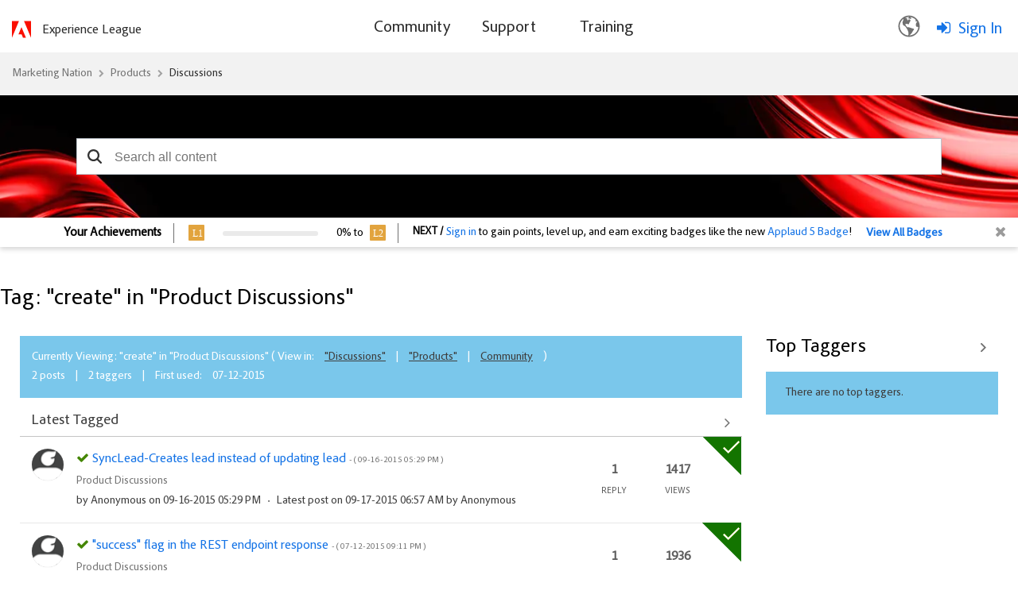

--- FILE ---
content_type: image/svg+xml
request_url: https://nation.marketo.com/html/@A240398AB2DE6BBBAC15968BD8F78E61/assets/Smock_GlobeOutline_18_N.svg
body_size: 860
content:
<svg xmlns="http://www.w3.org/2000/svg" height="18" viewBox="0 0 18 18" width="18">
  <defs>
    <style>
      .a {
        fill: #707070;
      }
    </style>
  </defs>
  <title>S GlobeOutline 18 N</title>
  <rect id="Canvas" fill="#ff13dc" opacity="0" width="18" height="18" /><path class="a" d="M9,.925A8.14649,8.14649,0,0,0,.925,9,8.14649,8.14649,0,0,0,9,17.075,8.15,8.15,0,0,0,17.075,9,8.15,8.15,0,0,0,9,.925Zm6.8605,9.5435a6.9367,6.9367,0,0,1-.333,1.0715c-.0325.0825-.0555.1695-.091.25a7.041,7.041,0,0,1-.611,1.1255c-.017.0255-.0395.047-.057.0725A7.07192,7.07192,0,0,1,14,13.9195c-.046.05-.1.089-.15.136a7.04937,7.04937,0,0,1-.9225.761l-.0125.0085A6.98406,6.98406,0,0,1,9.1775,16c2.469-1.8605,2.167-2.95,3.566-4.506.468-.624-1.404-.78-2.9635-1.404-2.028-.936-1.25.624-2.808-1.092-.936-1.092-1.25-2.65,1.56-1.404.312.312.468-1.092,1.092-1.872.3115-.3115.3115-.6235.468-1.0915a1.0265,1.0265,0,0,0-2.028.156c0,.312-1.092-1.872-.312-1.872a5.54048,5.54048,0,0,1-1.56-.312c.1465-.075.3-.134.45-.1955a6.92039,6.92039,0,0,1,2.2765-.4265.72956.72956,0,0,1,.081,0c.156-.156-.936,1.092-.624,1.092s2.184.468,2.028.624C10.9395,2.759,10.21,2.17,9.4,2.021a6.94546,6.94546,0,0,1,3.115.936c.1695.1035.35.1865.5105.3055.0595.042.1095.095.168.1385a6.42155,6.42155,0,0,1,.9565.9195c-.312.156-.312.6235-.156.9355.3105.3105.314.311.929.0035.1.157.1795.326.2665.491-.0935.0365-.1295.13-.2595.13a2.5055,2.5055,0,0,0-.78,1.7155c0,2.496.624,1.56,1.404,1.872a.56847.56847,0,0,0,.406.15,7.13989,7.13989,0,0,1-.073.7225C15.8755,10.383,15.87,10.4265,15.8605,10.4685Zm-9.386,5.064A7.554,7.554,0,0,1,1.98,9a6.94486,6.94486,0,0,1,.111-1.147c.0245-.1465.045-.2935.0785-.4375A6.97439,6.97439,0,0,1,2.436,6.544c.0745-.1975.159-.391.25-.5805.064-.1345.1375-.2625.2105-.392a7.01588,7.01588,0,0,1,.56-.85c.0935-.1215.1935-.244.2935-.36.1325-.15.2645-.3.41-.441A6.97293,6.97293,0,0,1,4.788,3.4c.1455,1.3945-1.0905,2.175-.624,3.7295.624,2.028,1.404,1.092,2.34,2.496C7.586,11.171,9.2725,13.788,8.393,15.96A6.95273,6.95273,0,0,1,6.4745,15.5325Z" />
</svg>